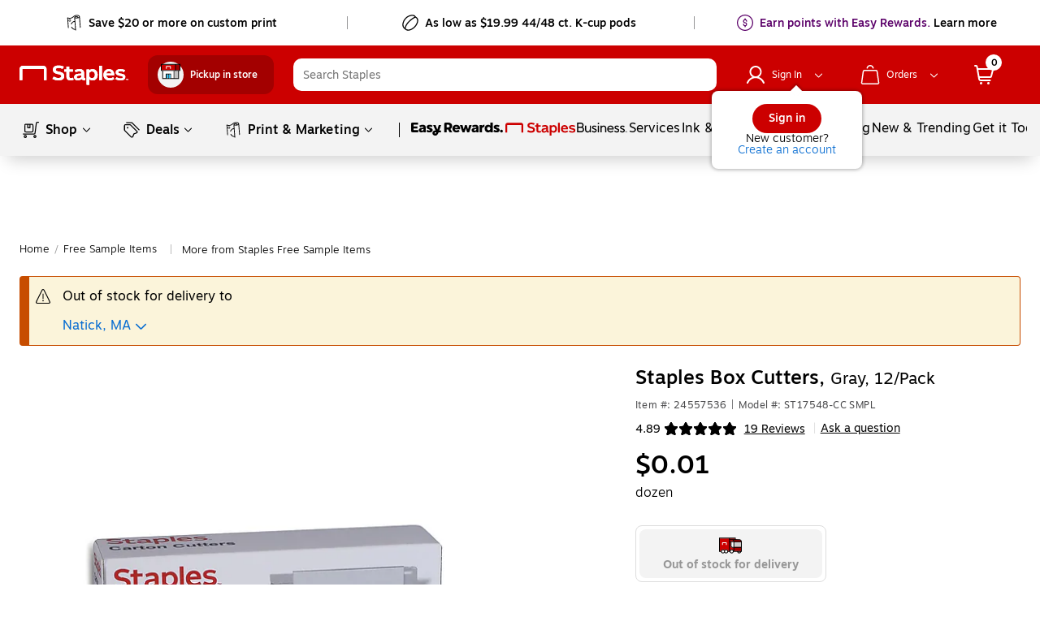

--- FILE ---
content_type: text/css; charset=UTF-8
request_url: https://www.staples.com/_next/static/css/351.c567cbb19f70efa09770.css
body_size: 9118
content:
.add-to-list__ATLIcon{position:inherit;right:0;margin:0 10px;padding:0}.add-to-list__ATLIcon.add-to-list__is_SCL{margin:0;padding:2px 3px;width:36px;height:36px;border:1px solid #969696;border-radius:50%}@media (min-width:1025px){.add-to-list__ATLIcon.add-to-list__is_SCL{width:44px;height:44px;padding:6px 7px 7px 8px}}@media (min-width:360px)and (max-width:600px){.add-to-list__ATLIcon div[class*=atf__atftooltip]{z-index:9999!important}.add-to-list__ATLIcon div[class*=atf__pointer] div[class*=uiStyles__text_]{margin-bottom:6px}}.atf__pointer{cursor:pointer}.atf__underline{text-decoration:underline}.atf__hide{display:none}.atf__ellipsis{white-space:nowrap;overflow:hidden;text-overflow:ellipsis}.atf__container{padding:0 5px}@media (min-width:1025px){.atf__container{padding:0 10px}}@media (min-width:821px)and (max-width:1024px){.atf__container{padding:0 10px}}.atf__atlicon div{transition:opacity 1s ease}.atf__atlicon ul li:before{content:""!important}.atf__atlAddToList{padding:"0px"}.atf__atftooltip{opacity:1!important;cursor:auto}.atf__textcenter{text-align:center}.atf__headingtext{font-weight:400}.atf__atlTooltipTitle,.atf__listname{font-family:Motiva,Helvetica,Arial,sans-serif;font-size:13px}.atf__listname{padding:2px;max-width:180px;text-overflow:ellipsis;overflow:hidden;white-space:nowrap}.atf__addanother{margin-bottom:10px;cursor:pointer}.atf__tooltipPrimaryTextFont{font-family:Motiva,Helvetica,Arial,sans-serif;font-size:13px}.atf__createlistbody{overflow-y:auto;overflow-x:hidden}.atf__heading{color:#4d4d4f}.atf__required{color:#c00}.atf__errorTitle{font-family:Motiva-Bold,Helvetica,Arial,sans-serif;margin-top:20px;text-align:center;font-size:16px}.atf__errorMessage{font-family:Motiva,Helvetica,Arial,sans-serif;margin:8px 20px;text-align:center;font-size:16px}.atf__buttonContainer{margin-top:24px;text-align:-webkit-center}.atf__atloverlay{min-height:100px;padding:0 12px}@media (min-width:601px)and (max-width:820px){.atf__atloverlay{padding:0}}@media (min-width:360px)and (max-width:600px){.atf__atloverlay{padding:0}}.atf__atlbody{font-family:Motiva,Helvetica,Arial,sans-serif;color:#4d4d4f;cursor:default}.atf__atlbody a{text-decoration:none;color:#c00;cursor:pointer}.atf__atlbody a:hover{text-decoration:underline}@media (min-width:360px)and (max-width:600px){.atf__atlbody>div>div{width:100%!important}}.atf__atl_search_container{height:85px;width:100%;background-color:#f3f3f3}.atf__atl_search_container .atf__atl_search{padding:16px 18px}@media (min-width:360px)and (max-width:600px){.atf__atl_search_container .atf__atl_search{padding:16px 11px}}.atf__info{background:url([data-uri]) 100% no-repeat;padding:5px 0 5px 32px;white-space:nowrap}.atf__quicksearch>div{margin-top:0}.atf__quicksearch>div>div,.atf__test{padding-top:0}.atf__list_of_lists_header_container{padding:0 24px 18px;margin:0 -12px 12px;-moz-box-shadow:0 13px 20px -9px rgba(0,0,0,.2);-webkit-box-shadow:0 13px 20px -9px rgba(0,0,0,.2);box-shadow:0 13px 20px -9px rgba(0,0,0,.2)}.atf__list_of_lists_header_container input[type=number],.atf__list_of_lists_header_container input[type=text]{border-radius:none;border:none}.atf__drawer_sticky_header{position:sticky;top:0;background-color:#fff;box-shadow:0 9px 14px 0 rgba(0,0,0,.08);z-index:1000}.atf__create_list_parent{color:#c00;padding-bottom:10px;font-size:14px;display:flex;justify-content:flex-end}.atf__search_container{margin:0 4px 0 -5px;min-height:40px}.atf__sort_toggle_wrapper{display:flex;margin:0 24px}@media (min-width:360px)and (max-width:600px){.atf__sort_toggle_wrapper{margin:0 15px}}.atf__list_of_list_sort_toggle_wrapper{display:flex;margin:0 24px}@media (min-width:360px)and (max-width:600px){.atf__list_of_list_sort_toggle_wrapper{margin:0 15px}}.atf__toggle_parent{display:flex;justify-content:flex-end;width:100%}.atf__toggle_parent label{color:#000}.atf__toggle_parent div[role=button]{width:fit-content!important}.atf__toggle_parent div[role=list]{width:150px!important}.atf__toggle{width:20px;height:30px;padding-top:7px}.atf__tile_container{margin:22px 12px}.atf__atl_tile_container{margin:12px 24px 22px}@media (min-width:360px)and (max-width:600px){.atf__atl_tile_container{margin:0 16px 22px}}.atf__list_of_list_tile_container{margin:22px 24px}@media (min-width:360px)and (max-width:600px){.atf__list_of_list_tile_container{margin:22px 16px}}.atf__tile_side_by_side_container{margin:22px 20px;display:flex;flex-wrap:wrap}.atf__frequently_purchased_container{margin:0 20px;padding-bottom:12px;border-bottom:1px solid #ececec}@media (min-width:360px)and (max-width:600px){.atf__frequently_purchased_container{margin:0 16px}}.atf__fp_tile_container{margin:0 24px}@media (min-width:360px)and (max-width:600px){.atf__fp_tile_container{margin:0 15px}}.atf__fp_tile_container .atf__freqently_purchase_separator{width:100%;background-color:#ececec;height:1px;margin:18px 0}@media (min-width:360px)and (max-width:600px){.atf__fp_tile_container .atf__freqently_purchase_separator{margin:8px 0}}.atf__fp_tile_container_side_by_side{margin:0 4px;width:calc(50% - 8px)}@media (min-width:601px)and (max-width:820px){.atf__fp_tile_container_side_by_side{margin:0;width:inherit}}.atf__fp_tile_container_side_by_side .atf__freqently_purchase_separator{display:none}.atf__empty_list_error_message{font-family:Motiva-Medium,Helvetica,Arial,sans-serif;font-size:16px;font-weight:500;color:#000}.atf__list_tile_box{margin:8px 0;border:1px solid #ececec}.atf__list_tile_box>div{margin:0}.atf__tile_box{border-radius:8px;box-shadow:none;height:70px}@media (min-width:360px)and (max-width:600px){.atf__tile_box{height:60px}}.atf__tile_box_selected{border-radius:8px;box-shadow:0 4px 16px 0 rgba(0,0,0,.15);height:70px;cursor:pointer;background:#fff}@media (min-width:360px)and (max-width:600px){.atf__tile_box_selected{height:60px}}.atf__fp_tile_box{margin:4px 0 16px;border:1px solid #ececec;border-radius:8px;box-shadow:none;height:60px}@media (min-width:360px)and (max-width:600px){.atf__fp_tile_box{height:44px}}.atf__fp_tile_box_selected{border-radius:8px;box-shadow:0 4px 16px 0 rgba(0,0,0,.15);height:60px;cursor:pointer;background:#fff}@media (min-width:360px)and (max-width:600px){.atf__fp_tile_box_selected{height:44px}}.atf__fp_info_container{margin-left:6px;margin-top:15px;text-align:left;display:flex}@media (min-width:360px)and (max-width:600px){.atf__fp_info_container{margin-left:6px;margin-top:11px}}.atf__fp_info_container .atf__list_title_container{display:flex;flex-direction:column;width:100%;overflow:hidden}.atf__fp_info_container .atf__fp_icon_container{margin:1px 12px}@media (min-width:360px)and (max-width:600px){.atf__fp_info_container .atf__fp_icon_container{margin:-2px 8px}}.atf__fp_info_container .atf__list_name{font-family:Motiva-Medium,Helvetica,Arial,sans-serif;font-size:16px}@media (min-width:360px)and (max-width:600px){.atf__fp_info_container .atf__list_name{font-size:14px;line-height:20px}}.atf__fav_container{align-self:flex-start;margin-left:16px;margin-top:10px}@media (min-width:360px)and (max-width:600px){.atf__fav_container{margin-top:6px}}.atf__fav_container.atf__favourite_icon_button_hower{cursor:pointer}.atf__list_info_container{margin-left:12px;margin-top:6px;text-align:left;display:flex;width:100%}@media (min-width:360px)and (max-width:600px){.atf__list_info_container{margin-left:8px;margin-top:6px}}.atf__list_info_container .atf__list_title_container{display:flex;flex-direction:column;width:100%;overflow:hidden}.atf__list_info_container .atf__list_title_container .atf__list_subheader{font-family:Motiva-Light,Helvetica,Arial,sans-serif;color:#000;font-size:14px;letter-spacing:0;line-height:20px}@media (min-width:360px)and (max-width:600px){.atf__list_info_container .atf__list_title_container .atf__list_subheader{font-size:12px;line-height:16px}}.atf__list_info_container .atf__list_badge_container{display:flex;flex-direction:column;align-self:flex-end;margin-right:20px;margin-bottom:3px}@media (min-width:360px)and (max-width:600px){.atf__list_info_container .atf__list_badge_container{margin-right:5px}}.atf__list_info_container{font-family:Motiva,Helvetica,Arial,sans-serif;font-size:14px}.atf__list_info_container .atf__list_name{font-family:Motiva-Medium,Helvetica,Arial,sans-serif;font-size:16px}@media (min-width:360px)and (max-width:600px){.atf__list_info_container .atf__list_name{font-size:14px;line-height:20px}}.atf__list_tags{float:right}.atf__shared_tag{margin-top:3px;margin-right:0;border:1px solid rgba(0,0,0,.3);background-color:#fff;color:#000;line-height:13px}.atf__new_badge,.atf__shared_tag{font-family:Motiva-Medium,Helvetica,Arial,sans-serif;font-size:10px;font-weight:500;padding:0 2px;border-radius:2px;letter-spacing:.45px}.atf__new_badge{color:#086dd2;line-height:12px;background-color:#ecf4fd;border:1px solid #b4d5f6;width:fit-content;align-self:flex-end}.atf__sort_dropdown{min-height:60px}@media (min-width:360px)and (max-width:600px){.atf__sort_dropdown{min-height:fit-content}}.atf__sort_dropdown.atf__lol_sort_dropdown{margin-left:-6px;width:100%}.atf__sort_dropdown div[role=button]{width:fit-content!important}.atf__sort_dropdown div[role=list]{width:200px!important}.atf__list_of_list_dropdown_label{margin:auto 24px;padding-top:10px;font-family:Motiva,Helvetica,Arial,sans-serif;color:#000;font-size:16px;line-height:22px;width:100%}.atf__sort_select{position:relative;float:right;border-radius:3px;display:block;width:187px;margin-top:5px}.atf__sort_select.atf__drawer_sort{margin-top:0;width:100%}.atf__sort_select select{position:absolute;background:transparent;width:100%;border-radius:3px;padding:4px;z-index:5;cursor:pointer;height:30px;-webkit-appearance:none;-moz-appearance:none;appearance:none}.atf__sort_select ::-ms-expand{display:none}.atf__sort_select .atf__iconWrapper{position:absolute;padding:7px;right:0}.atf__list_of_lists_empty_container{text-align:center;margin:12px 24px}.atf__list_of_lists_empty_container .atf__errorBackButtonContainer{display:flex;align-items:center;margin:0;height:60px;border-bottom:1px solid #ececec}.atf__list_of_lists_empty_container .atf__errorBackButtonContainer .atf__errorBackButton{display:flex;height:100%;align-items:center;cursor:pointer}.atf__list_of_lists_empty_container .atf__errorBackButtonContainer .atf__errorBackButton .atf__errorBackButtonIcon{margin-top:5px}.atf__list_of_lists_empty_container .atf__errorBackButtonContainer .atf__errorBackButton .atf__errorBackButtonText{font-family:Motiva-Medium,Helvetica,Arial,sans-serif;font-size:14px;line-height:20px;color:#4d4d4f;margin-left:12px}.atf__list_of_lists_empty_container .atf__title{margin-top:44px;font-size:26px;margin-bottom:0}.atf__list_of_lists_empty_container .atf__body{font-size:16px;font-weight:300;text-align:left;margin-top:0}.atf__list_of_lists_empty_container .atf__body.atf__subtitle{margin-bottom:5px}.atf__list_of_lists_empty_container .atf__body.atf__optionsList{margin-left:5px;margin-top:0}.atf__list_of_lists_empty_container .atf__body.atf__optionsList .atf__options{margin-top:5px}.atf__list_of_lists_empty_container .atf__createListErrorTitle{color:#000;font-size:26px;font-weight:400;text-align:center}.atf__list_of_lists_empty_container .atf__exceededNumberOfListsCreateListErrorTitle{font-family:Motiva-Medium,Helvetica,Arial,sans-serif;color:#000;text-align:center;font-size:16px!important;font-style:normal;font-weight:700;line-height:22px}.atf__list_of_lists_empty_container .atf__itemExistInListErrorTitle{font-family:Motiva-Medium,Helvetica,Arial,sans-serif;color:#000;font-size:16px;line-height:24px;text-align:center;margin-top:30px}@media (min-width:360px)and (max-width:600px){.atf__list_of_lists_empty_container .atf__itemExistInListErrorTitle{font-size:14px;line-height:20px}}.atf__list_of_lists_empty_container .atf__createListErrorDescription{font-family:Motiva-Light,Helvetica,Arial,sans-serif;color:#000;font-size:16px;font-weight:300;text-align:center}.atf__list_of_lists_empty_container .atf__exceededNumberOfListsCreateListErrorDescription{color:#000;text-align:center;font-size:14px!important;font-style:normal;font-weight:400;line-height:20px}.atf__list_of_lists_empty_container .atf__itemExistInListErrorDescription{font-family:Motiva-Light,Helvetica,Arial,sans-serif;color:#000;font-size:16px;line-height:24px;text-align:center;word-break:break-word}@media (min-width:360px)and (max-width:600px){.atf__list_of_lists_empty_container .atf__itemExistInListErrorDescription{font-size:14px;line-height:20px}}.atf__list_of_lists_empty_container .atf__create_list_text{color:#c00;float:right}.atf__list_of_lists_empty_container .atf__retryButtonContainer{display:flex;margin-top:40px;justify-content:center}.atf__list_of_lists_empty_container .atf__exceededNumberOfListsRetryButtonError{margin-top:20px}.atf__list_of_lists_empty_container .atf__empty_list_image{margin:0 auto 24px;background-image:url([data-uri]);background-color:#fff;background-position:50%;background-repeat:no-repeat;background-size:cover;height:137px;width:150px}.atf__exceeded_number_of_lists_container{margin:6px!important}.atf__list_drawer_heading{font-family:Motiva-Medium,Helvetica,Arial,sans-serif;margin:0;font-size:16px}.atf__addMoreLink{color:#c00}.atf__atlTooltipContainer{margin:0 auto;padding:0 10px}.atf__atlTooltipContainer ul li:before{content:""}.atf__atlTextCenterALign{margin-left:auto;margin-right:auto;text-align:center}.atf__atlTextDecoration{text-decoration:underline;text-decoration-color:#000;color:#000}.atf__atlTextDecorationHover{text-decoration:underline;text-decoration-color:#086dd2;color:#086dd2}.atf__inputBorderColor{border:1px solid #969697}.atf__frequently_purchased{font-family:Motiva-Light,Helvetica,Arial,sans-serif;color:#126fa5;float:left;font-size:16px;width:235px}.atf__confirmation_container{text-align:center;font-size:16px}.atf__confirmation_container.atf__confirmation_container_spacing{padding-top:54px}.atf__confirmation_container .atf__added_item_tile_image{margin-top:60px;margin-bottom:25px}.atf__confirmation_container .atf__added_item_tile_image .atf__product_image{max-height:90px;max-width:90px}.atf__confirmation_container .atf__confirmation_error_message{padding-bottom:20px;text-align:left}.atf__confirmation_container .atf__confirmation_description{margin-bottom:30px}.atf__confirmation_container .atf__confirmation_description .atf__confirmation_text_1{font-family:Motiva-Light,Helvetica,Arial,sans-serif}.atf__confirmation_container .atf__confirmation_description .atf__confirmation_text_2{font-family:Motiva-Medium,Helvetica,Arial,sans-serif}.atf__viewlist_btn{display:flex;justify-content:center}.atf__maxFavoriteDrawerContent{margin:5px 10px}.atf__maxFavReachedMsg{font-family:Motiva-Medium,Helvetica,Arial,sans-serif;font-size:16px;margin:15px 0 10px;display:flex}.atf__maxFavDescription{font-family:Motiva,Helvetica,Arial,sans-serif;font-size:16px}.atf__favFooterButtons{margin-bottom:10px;margin-right:10px}.atf__cancelButton{font-family:Motiva-Light,Helvetica,Arial,sans-serif;color:#000;font-size:16px}.atf__spinnerWrapperClass{position:absolute;width:80px;height:80px;margin:-40px 0 0 -40px}.atf__list_filter_footer{height:80px;background-color:#fff;display:flex;flex-direction:row;justify-content:flex-end;align-items:center}.atf__list_filter_footer .atf__list_filter_save_button{margin:0 12px;padding-right:12px}@media (min-width:360px)and (max-width:600px){.atf__list_filter_footer .atf__list_filter_save_button{margin:0 20px}}.atf__list_filter_footer .atf__list_filter_clear_button{height:45px;display:flex;align-items:center}.atf__list_filter_footer .atf__list_filter_clear_button a{text-decoration:none!important}.atf__list_filter_footer .atf__list_filter_clear_button .atf__list_filter_clear_button_label{font-family:Motiva-Light,Helvetica,Arial,sans-serif;color:#00000c;font-size:16px;font-weight:300;text-align:center;padding-top:4px}@media (min-width:360px)and (max-width:600px){.atf__list_filter_footer .atf__list_filter_clear_button .atf__list_filter_clear_button_label{font-size:14px}}.atf__editAccordionHeaderContainer{display:inline-flex}.atf__editAccordionHeaderContainer .atf__editAccordionHeaderText{font-family:Motiva-Bold,Helvetica,Arial,sans-serif;color:#000;margin-left:12px;font-weight:700;font-size:18px;line-height:24px;display:inline-flex;padding-top:2px}.atf__editAtfBody{margin:0}.atf__editListDrawerContainer .atf__editAccordionBodyContainer{position:relative}.atf__editListDrawerContainer .atf__editAccordionBodyContainer .atf__editListFooterContainerClass{margin-right:0}.atf__editListDrawerContainer .atf__editAccordionBodyContainer .atf__editAccordionSpinner{position:absolute;width:100%;height:100%;margin:auto;top:0;background-color:#fff;z-index:1;display:flex;align-items:center}.atf__editListDrawerContainer .atf__editListSectionContainer{margin:0 24px;border-bottom:1px solid #ececec;height:60px;display:flex;align-items:center}.atf__editListDrawerContainer .atf__editListSectionContainer .atf__editListSectionImage{margin-left:5px}.atf__editListDrawerContainer .atf__editListSectionContainer .atf__editListSectionText{font-family:Motiva-Light,Helvetica,Arial,sans-serif;color:#000;font-weight:400;font-size:16px;line-height:20px;margin-left:12px;min-width:200px}.atf__editListDrawerContainer .atf__editListSectionContainer .atf__editListSectionDisableText{color:#969696}.atf__editListDrawerContainer .atf__editListSectionContainer .atf__editListSectionCaretIconContainer{display:flex;width:100%;justify-content:flex-end}.atf__atl_drawer_toastbar{margin-left:0!important}.atf__edit_fav_footer{height:60px}.atf__listdrawer_header_container{padding:0 12px;box-shadow:none}.atf__create_list_container{margin-top:10px;height:65px;width:100%;padding-left:20px;background-color:#fff}.atf__create_list_container .atf__create_list_label{font-family:Motiva-Medium,Helvetica,Arial,sans-serif;color:#000;font-size:14px;line-height:20px;text-align:center;padding-left:5px}@media (min-width:360px)and (max-width:600px){.atf__create_list_container{margin-top:0;height:60px;padding-left:5px}}.atf__listoflist_fav_list_container{margin:0 12px}.atf__listoflist_search_container{display:flex;height:85px;width:100%;background-color:#f3f3f3}.atf__listoflist_search_container .atf__listoflist_search{width:100%;padding:16px 24px}@media (min-width:360px)and (max-width:600px){.atf__listoflist_search_container .atf__listoflist_search{padding:16px 10px}}.atf__listoflist_search_container_without_search{display:flex;justify-content:center;height:85px;width:100%;background-color:#f3f3f3}.atf__listoflist_dummy_search_container{height:5px}.atf__add_to_list_with_label_icon_container{height:20px;display:flex}.atf__add_to_list_with_label_icon_container .atf__add_to_list_with_label_container{margin:2px 0 0 7px;line-height:16px}.atf__add_to_list_container{display:flex;justify-content:center;align-items:center;height:30px;width:30px;border-radius:15px;padding:0 10px;background-color:#fff}.atf__add_to_list_container:hover{background-color:#f3f3f3}.atf__add_to_list_container .atf__add_to_list_icon_container{display:flex}.atf__add_to_list_container.atf__added_to_list_container{background-color:#e0f7e2}.atf__thumbnail_image_tile_box{height:unset}.atf__thumbnail_image_tile_box .atf__thumbnail_container{display:flex;flex-direction:row;margin:10px 15px 16px}.atf__thumbnail_image_tile_box .atf__thumbnail_container .atf__thumbnail_image_container{position:relative;margin-right:20px;width:60px}@media (min-width:821px)and (max-width:1024px){.atf__thumbnail_image_tile_box .atf__thumbnail_container .atf__thumbnail_image_container{margin-right:15px}}@media (min-width:601px)and (max-width:820px){.atf__thumbnail_image_tile_box .atf__thumbnail_container .atf__thumbnail_image_container{margin-right:10px}}@media (min-width:360px)and (max-width:600px){.atf__thumbnail_image_tile_box .atf__thumbnail_container .atf__thumbnail_image_container{margin-right:10px;width:40px}}.atf__thumbnail_image_tile_box .atf__thumbnail_container .atf__thumbnail_image_container .atf__thumbnail_image{width:50px;height:50px}@media (min-width:360px)and (max-width:600px){.atf__thumbnail_image_tile_box .atf__thumbnail_container .atf__thumbnail_image_container .atf__thumbnail_image{width:30px;height:30px}}.atf__thumbnail_image_tile_box .atf__thumbnail_container .atf__thumbnail_image_container .atf__thumbnail_badge{position:absolute;right:0;top:-5px;height:24px;width:24px;border-radius:12px;background:#000;color:#fff;text-align:center;display:flex;justify-content:center;align-items:center}.atf__thumbnail_image_tile_box .atf__thumbnail_container .atf__list_tile_bubble_container{display:flex;align-self:center;height:30px;width:fit-content;background-color:#fff;border-radius:28px;padding:5px 15px;border:1px solid #ececec;align-items:center;box-shadow:0 2px 12px 0 rgba(0,0,0,.15)}.atf__thumbnail_image_tile_box .atf__thumbnail_container .atf__list_tile_bubble_container .atf__list_tile_bubble{font-family:Motiva-Medium,Helvetica,Arial,sans-serif;padding-left:2px;color:#086dd2;font-weight:500;font-size:14px;line-height:20px}.atf__thumbnail_image_tile_box .atf__empty_thumbnail_container{margin:10px 75px 30px 46px}@media (min-width:360px)and (max-width:600px){.atf__thumbnail_image_tile_box .atf__empty_thumbnail_container{margin-left:42px;margin-bottom:20px}}.atf__thumbnail_image_tile_box .atf__empty_thumbnail_container .atf__empty_thumbnail_title{font-family:Motiva-Medium,Helvetica,Arial,sans-serif;color:#000;font-weight:500;font-size:14px;line-height:20px}.atf__thumbnail_image_tile_box .atf__empty_thumbnail_container .atf__empty_thumbnail_subtitle{font-family:Motiva-Light,Helvetica,Arial,sans-serif;color:#000;font-weight:300;font-size:12px;line-height:16px}.atf__show_tile_side_by_side{width:calc(50% - 8px);margin:4px}.atf__listoflist_create_list_container{display:flex;align-self:center}.atf__listoflist_create_list_container .atf__listoflist_create_list{width:fit-content}.atf__listoflist_create_list_container .atf__listoflist_create_list .atf__create_list_label{font-family:Motiva,Helvetica,Arial,sans-serif;color:#000;font-size:16px;line-height:24px;text-align:center;width:max-content}@media (min-width:360px)and (max-width:600px){.atf__listoflist_create_list_container .atf__create_list_label_thumbnail_tile{display:none}}.atf__recommended_list_desc{font-family:Motiva,Helvetica,Arial,sans-serif;font-size:16px;line-height:24px;margin:12px 24px}.atf__list_drawer_default_view_container{margin:24px}.atf__list_drawer_default_view_container .atf__default_view_desc_title{font-family:Motiva-Medium,Helvetica,Arial,sans-serif;color:#000;font-weight:500;font-size:16px;line-height:24px}.atf__list_drawer_default_view_container .atf__default_view_desc_subtitle{font-family:Motiva-Light,Helvetica,Arial,sans-serif;color:#000;font-weight:300;font-size:16px;line-height:24px}.atf__list_drawer_default_view_container .atf__list_drawer_create_list_form{max-width:440px}.atf__list_drawer_default_view_container .atf__default_view_create_list{font-family:Motiva-Medium,Helvetica,Arial,sans-serif;color:#000;font-weight:500;font-size:16px;line-height:24px;margin-top:24px}.atf__successNotificationContainer{margin-right:15px}.atf__successNotificationContainer .atf__sessionLogoutError{font-family:Motiva,Helvetica,Arial,sans-serif;color:#000;font-weight:400;font-size:16px;line-height:24px}.atf__successNotificationContainer .atf__sessionLogoutError .atf__signInLink{text-decoration:underline}.atf__successNotificationContainer .atf__genericError{font-family:Motiva,Helvetica,Arial,sans-serif;color:#000;font-weight:400;font-size:16px;line-height:24px}.atf__successNotificationContainer .atf__genericTitleError{font-family:Motiva-Medium,Helvetica,Arial,sans-serif;color:#000;font-weight:400;font-size:16px;line-height:24px}.atf__listoflist_search_container_mobile_thumbnail{padding:16px;background-color:#f3f3f3}.atf__create_list_float_button{position:fixed;bottom:30px;right:16px}.atf__list_tile_detail_icon_container{display:flex;flex-direction:row}.atf__list_tile_detail_icon_container .atf__list_tile_icon_container{margin:6px 0;display:flex}.atf__list_tile_detail_icon_container .atf__list_tile_data_container{margin:6px 6px 10px 0;display:flex;width:100%;overflow:hidden}.atf__recommended_list_sortbar_container{display:flex;justify-content:flex-end;margin-right:24px}.atf__recommended_list_sortbar_container div[role=button]{width:fit-content!important}.atf__recommended_list_sortbar_container div[role=list]{width:150px!important}.atf__add_to_another_list{font-weight:500;font-size:24px;line-height:30px;padding-left:24px}.atf__success_notification{padding:16px 24px}.tooltip__pointer{cursor:pointer}.tooltip__stayHover{pointer-events:auto!important;border-radius:10px!important;box-shadow:0 2px 7px 0 rgba(0,0,0,.2)!important}.tooltip__stayHover:hover{visibility:visible!important}.tooltip__arrow_place_bottom:before{top:-8px!important;margin-left:-10px!important}.tooltip__arrow_place_left:before{right:-8px!important;margin-top:-5px!important}.tooltip__arrow_place_top:before{bottom:-8px!important;margin-left:-10px!important}.tooltip__arrow_place_right:before{left:-8px!important;margin-top:-5px!important}

--- FILE ---
content_type: text/css; charset=UTF-8
request_url: https://www.staples.com/_next/static/css/220.bfba7c04d2b33962ee43.css
body_size: -114
content:
.alt-carousel__container div[role=list] div:first-child{left:0;right:0}

--- FILE ---
content_type: text/css
request_url: https://cdn.cs.1worldsync.com/syndication/inlinecontent/fonts/motivasans/stylesheet.css
body_size: -268
content:
@font-face {
	font-family: Motiva;
	font-weight: 300;
    font-style: normal;
	font-display: swap;
	src: url(motivasans-light-webfont.woff2) format("woff2"), url(motivasans-light-webfont.woff) format("woff");
}

@font-face {
	font-family: Motiva;
	font-weight: 400;
    font-style: normal;
	font-display: swap;
	src: url(motivasans-regular-webfont.woff2) format("woff2"), url(motivasans-regular-webfont.woff) format("woff");
}

@font-face {
	font-family: Motiva;
	font-weight: 700;
    font-style: normal;
	font-display: swap;
	src: url(motivasans-medium-webfont.woff2) format("woff2"), url(motivasans-medium-webfont.woff) format("woff");
}
